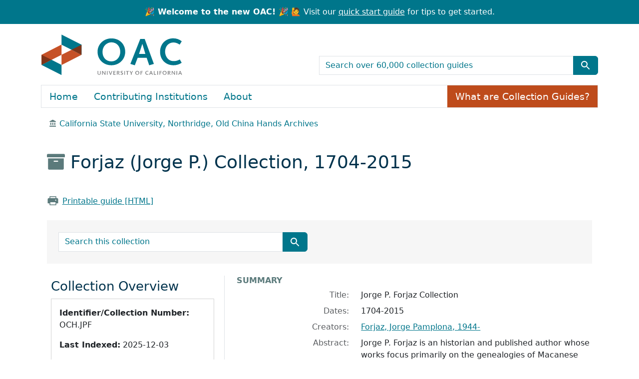

--- FILE ---
content_type: text/javascript
request_url: https://oac.cdlib.org/assets/application-b33bae1e0d85a175e4b050d0496cc5c621e5ec10f1c9627d5b19abeef78cf05d.js
body_size: 597
content:
// Configure your import map in config/importmap.rb. Read more: https://github.com/rails/importmap-rails
import "@hotwired/turbo-rails"
import "controllers"
import * as bootstrap from "bootstrap"
import githubAutoCompleteElement from "@github/auto-complete-element"
import Blacklight from "blacklight"

import "arclight"


// Debugging Matomo tracking

// class _paq {
//     static push(...args) {
//         console.log("Matomo tracking:", ...args);
//     }
// }

// function to track a page view with Matomo
function trackMatomoPageView() {
    if (typeof _paq !== 'undefined') {
        console.log("Tracking page view with Matomo");
        _paq.push(['setReferrerUrl', document.referrer]);
        _paq.push(['setCustomUrl', location.href]);
        _paq.push(['setDocumentTitle', document.title]);

        // remove all previously assigned custom dimensions
        _paq.push(['deleteCustomDimension', 1]);
        _paq.push(['deleteCustomDimension', 2]);

        // add custom dimensions, if available
        var repoDimension = document.getElementById('matomo-repo');
        if (repoDimension) {
            _paq.push(['setCustomDimension', 1, repoDimension.getAttribute('data-repo-slug')]);
        }
        var collectionDimension = document.getElementById('matomo-collection');
        if (collectionDimension) {
            _paq.push(['setCustomDimension', 2, collectionDimension.getAttribute('data-ark')]);
        }
        _paq.push(['trackPageView']);
        _paq.push(['enableLinkTracking']);
    }
}

document.documentElement.addEventListener('turbo:load', function() {
    return function(e) {
        // console.log(e);
        // console.log("document.location: ", document.location);
        trackMatomoPageView();
    };
}());
